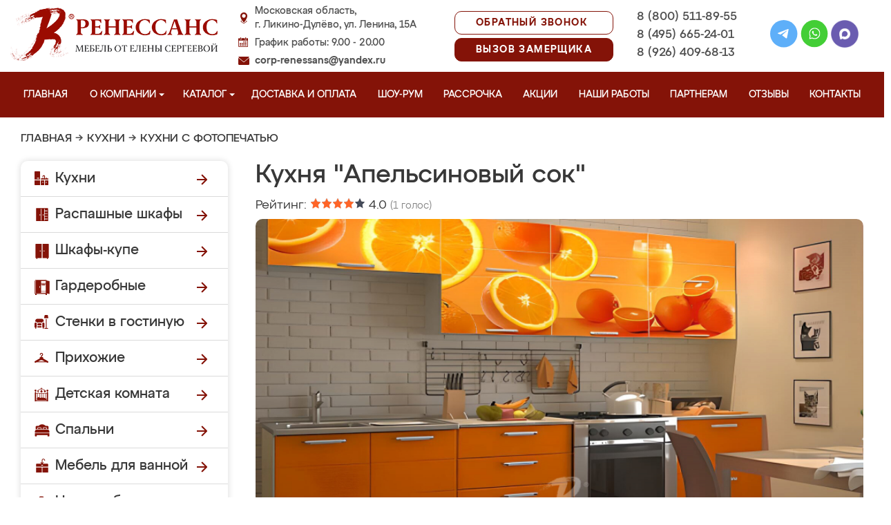

--- FILE ---
content_type: application/javascript
request_url: https://likino-dulevo-mebel.ru/design/renessans/js/jquery.reveal.js
body_size: 816
content:
(function($) {
$('a[data-reveal-id]').live('click', function(e) {
e.preventDefault();
var modalLocation = $(this).attr('data-reveal-id');
$('#'+modalLocation).reveal($(this).data());
});
$.fn.reveal = function(options) {
var defaults = {  
animation: 'fadeAndPop', 
animationspeed: 300, 
closeonbackgroundclick: true, 
dismissmodalclass: 'close-reveal-modal' 
}; 
var options = $.extend({}, defaults, options); 
return this.each(function() {
var modal = $(this),
topMeasure  = parseInt(modal.css('top')),
topOffset = modal.height() + topMeasure,
locked = false,
modalBG = $('.reveal-modal-bg');
if(modalBG.length == 0) {
modalBG = $('<div class="reveal-modal-bg" />').insertAfter(modal);
}		    
modal.bind('reveal:open', function () {
modalBG.unbind('click.modalEvent');
$('.' + options.dismissmodalclass).unbind('click.modalEvent');
if(!locked) {
lockModal();
if(options.animation == "fadeAndPop") {
modal.css({'top': $(document).scrollTop()-topOffset, 'opacity' : 0, 'visibility' : 'visible', 'display' : 'block'});
modalBG.fadeIn(options.animationspeed/2);
modal.delay(options.animationspeed/2).animate({
"top": $(document).scrollTop()+topMeasure + 'px',
"opacity" : 1
}, options.animationspeed,unlockModal());					
}
if(options.animation == "fade") {
modal.css({'opacity' : 0, 'visibility' : 'visible', 'display' : 'block', 'top': $(document).scrollTop()+topMeasure});
modalBG.fadeIn(options.animationspeed/2);
modal.delay(options.animationspeed/2).animate({
"opacity" : 1
}, options.animationspeed,unlockModal());					
} 
if(options.animation == "none") {
modal.css({'visibility' : 'visible', 'display' : 'block', 'top':$(document).scrollTop()+topMeasure});
modalBG.css({"display":"block"});	
unlockModal()				
}
}
modal.unbind('reveal:open');
}); 	
modal.bind('reveal:close', function () {
if(!locked) {
lockModal();
if(options.animation == "fadeAndPop") {
modalBG.delay(options.animationspeed).fadeOut(options.animationspeed);
modal.animate({
"top":  $(document).scrollTop()-topOffset + 'px',
"opacity" : 0
}, options.animationspeed/2, function() {
modal.css({'top':topMeasure, 'opacity' : 0, 'visibility' : 'hidden', 'display' : 'none'});
unlockModal();
});					
}  	
if(options.animation == "fade") {
modalBG.delay(options.animationspeed).fadeOut(options.animationspeed);
modal.animate({
"opacity" : 0
}, options.animationspeed, function() {
modal.css({'opacity' : 0, 'visibility' : 'hidden', 'display' : 'none', 'top' : topMeasure});
unlockModal();
});					
}  	
if(options.animation == "none") {
modal.css({'visibility' : 'hidden', 'display' : 'none', 'top' : topMeasure});
modalBG.css({'display' : 'none'});	
}		
}
modal.unbind('reveal:close');
});     
modal.trigger('reveal:open')
var closeButton = $('.' + options.dismissmodalclass).bind('click.modalEvent', function () {
modal.trigger('reveal:close')
});
if(options.closeonbackgroundclick) {
modalBG.css({"cursor":"pointer"})
modalBG.bind('click.modalEvent', function () {
modal.trigger('reveal:close')
});
}
$('body').keyup(function(e) {
if(e.which===27){ modal.trigger('reveal:close'); } 
});
function unlockModal() { 
locked = false;
}
function lockModal() {
locked = true;
}	
});
}//orbit plugin call
})(jQuery);

--- FILE ---
content_type: image/svg+xml
request_url: https://likino-dulevo-mebel.ru/design/renessans/img/telegram.svg
body_size: 652
content:
<svg width="45" height="45" viewBox="0 0 45 45" fill="none" xmlns="http://www.w3.org/2000/svg">
<circle cx="22.207" cy="22.207" r="22.207" fill="#5EAFF9"/>
<g clip-path="url(#clip0_1096_112228)">
<path d="M30.202 15.0771L27.3921 29.2438C27.3921 29.2438 26.9993 30.2261 25.9184 29.7546L19.4052 24.7694C20.2806 23.9825 27.0722 17.8766 27.3692 17.5997C27.8283 17.1712 27.5434 16.9161 27.0097 17.2402L16.9781 23.6109L13.1078 22.3079C13.1078 22.3079 12.4985 22.0918 12.4398 21.6202C12.3809 21.1487 13.1276 20.8933 13.1276 20.8933L28.9053 14.7038C28.9053 14.7038 30.202 14.134 30.202 15.0771Z" fill="white"/>
</g>
<defs>
<clipPath id="clip0_1096_112228">
<rect width="17.7656" height="17.7656" fill="white" transform="translate(12.4365 13.3252)"/>
</clipPath>
</defs>
</svg>
